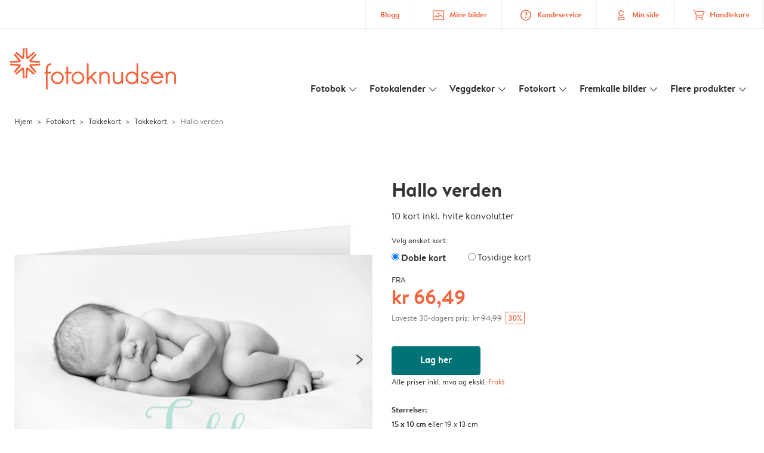

--- FILE ---
content_type: application/javascript
request_url: https://www.fotoknudsen.no/assets/seo/autoset-canonical.js?v=ecaf835c94b2d2f564bf
body_size: 197
content:
(self.webpackChunkstorefront_platform=self.webpackChunkstorefront_platform||[]).push([[3361],{54515:()=>{if(!document.querySelector('link[rel="canonical"]')){const e=document.createElement("link");e.setAttribute("rel","canonical"),e.href=window.location.href,document.head.appendChild(e)}}},e=>{var n;n=54515,e(e.s=n)}]);